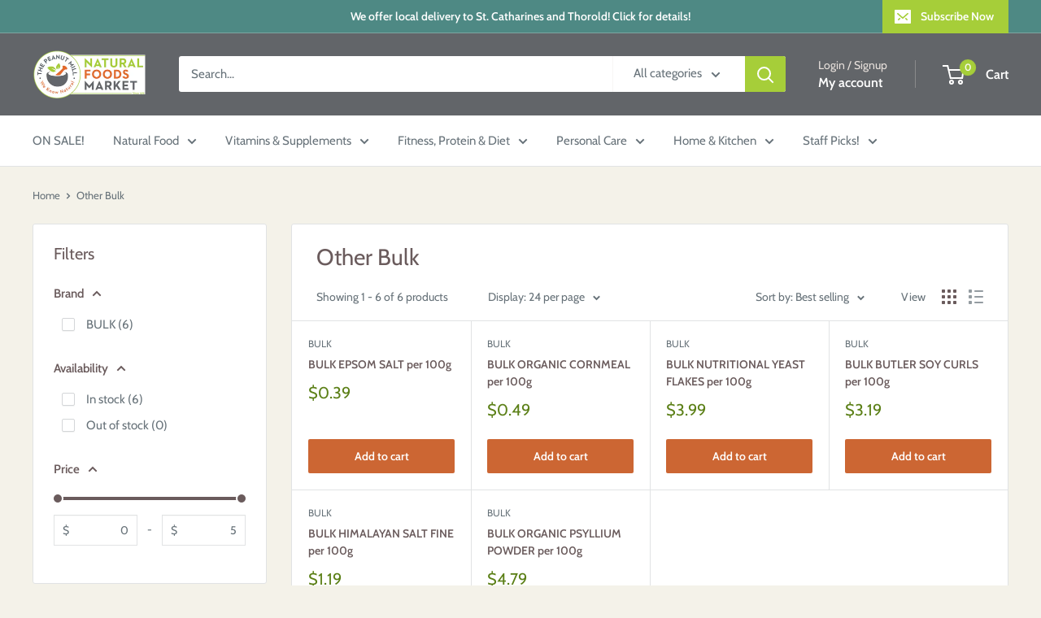

--- FILE ---
content_type: text/javascript
request_url: https://shop.thepeanutmill.com/cdn/shop/t/14/assets/custom.js?v=102476495355921946141742441935
body_size: -752
content:
//# sourceMappingURL=/cdn/shop/t/14/assets/custom.js.map?v=102476495355921946141742441935
